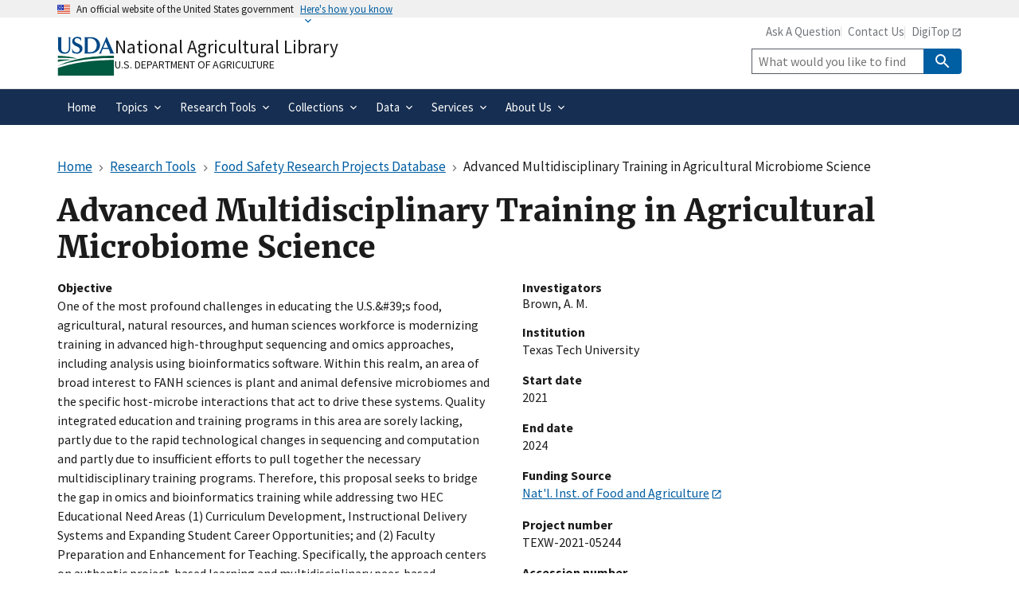

--- FILE ---
content_type: text/html; charset=UTF-8
request_url: https://www.nal.usda.gov/research-tools/food-safety-research-projects/advanced-multidisciplinary-training-agricultural
body_size: 11438
content:
<!DOCTYPE html>
<html lang="en" dir="ltr">
  <head>
    <meta charset="utf-8" />
<link rel="canonical" href="https://www.nal.usda.gov/research-tools/food-safety-research-projects/advanced-multidisciplinary-training-agricultural" />
<meta name="msvalidate.01" content="4A24138736DC6AE3D5589865B3297045" />
<meta name="google-site-verification" content="fVO2KZw8zCAz6pbIQWkKrFqKTe1Clkld5IDVAHLVqdE" />
<meta name="Generator" content="Drupal 11 (https://www.drupal.org)" />
<meta name="MobileOptimized" content="width" />
<meta name="HandheldFriendly" content="true" />
<meta name="viewport" content="width=device-width, initial-scale=1.0" />
<link rel="icon" href="/themes/custom/global_subtheme/favicon.ico" type="image/vnd.microsoft.icon" />

    <title>Advanced Multidisciplinary Training in Agricultural Microbiome Science | National Agricultural Library</title>
    <link rel="apple-touch-icon-precomposed" href="/themes/custom/nal_global/images/favicons/favicon-57.png">
    <link rel="apple-touch-icon-precomposed" sizes="72x72" href="/themes/custom/nal_global/images/favicons/favicon-72.png">
    <link rel="apple-touch-icon-precomposed" sizes="114x114" href="/themes/custom/nal_global/images/favicons/favicon-114.png">
    <link rel="apple-touch-icon-precomposed" sizes="144x144" href="/themes/custom/nal_global/images/favicons/favicon-144.png">
    <link rel="stylesheet" media="all" href="/sites/default/files/css/css_X5mcuRVqwVZICwecYUHyoOv07D5lPAWfOofLv4oudXM.css?delta=0&amp;language=en&amp;theme=global_subtheme&amp;include=[base64]" />
<link rel="stylesheet" media="all" href="/sites/default/files/css/css_kEyN-BTAjErt8Vth5hVmsVAKqmhbqhnV4V4iaA6AfDw.css?delta=1&amp;language=en&amp;theme=global_subtheme&amp;include=[base64]" />

    <script type="application/json" data-drupal-selector="drupal-settings-json">{"path":{"baseUrl":"\/","pathPrefix":"","currentPath":"fsrio_rpd\/19496","currentPathIsAdmin":false,"isFront":false,"currentLanguage":"en","theme":"themes\/custom\/global_subtheme"},"pluralDelimiter":"\u0003","suppressDeprecationErrors":true,"gtag":{"tagId":"G-3B6JN4Z2CV","consentMode":false,"otherIds":["G-ER98FFN75C"],"events":[],"additionalConfigInfo":[]},"ajaxPageState":{"libraries":"[base64]","theme":"global_subtheme","theme_token":null},"ajaxTrustedUrl":{"https:\/\/usdasearch.usda.gov\/search":true},"data":{"extlink":{"extTarget":false,"extTargetAppendNewWindowDisplay":true,"extTargetAppendNewWindowLabel":"(opens in a new window)","extTargetNoOverride":false,"extNofollow":false,"extTitleNoOverride":false,"extNoreferrer":false,"extFollowNoOverride":false,"extClass":"ext","extLabel":"(link is external)","extImgClass":false,"extSubdomains":false,"extExclude":"","extInclude":"","extCssExclude":".social-link,.usa-button,.important-links,.site-branding__usda","extCssInclude":"","extCssExplicit":"","extAlert":false,"extAlertText":"You are leaving a federal website to go to an external one.  We are not responsible for the content on external websites.","extHideIcons":false,"mailtoClass":"mailto","telClass":"","mailtoLabel":"(link sends email)","telLabel":"(link is a phone number)","extUseFontAwesome":false,"extIconPlacement":"append","extPreventOrphan":false,"extFaLinkClasses":"fa fa-external-link","extFaMailtoClasses":"fa fa-envelope-o","extAdditionalLinkClasses":"","extAdditionalMailtoClasses":"","extAdditionalTelClasses":"","extFaTelClasses":"fa fa-phone","allowedDomains":null,"extExcludeNoreferrer":""}},"sitewideAlert":{"refreshInterval":15000,"automaticRefresh":false},"user":{"uid":0,"permissionsHash":"4b5cff453117f61b075b66e9d8ead98e283c79491dda5dd5694e53e6f641ac4d"}}</script>
<script src="/sites/default/files/js/js_7s0mixeWYUgZmh6v40vyPc292NXDW6E_MSoj-Ee1Lig.js?scope=header&amp;delta=0&amp;language=en&amp;theme=global_subtheme&amp;include=[base64]"></script>
<script src="/modules/contrib/google_tag/js/gtag.js?t81x20"></script>
<script src="https://dap.digitalgov.gov/Universal-Federated-Analytics-Min.js?agency=USDA&amp;subagency=ARS-NAL&amp;siteplatform=Drupal" id="_fed_an_ua_tag" async></script>

  </head>
  <body>
        <a href="#main-content" class="visually-hidden focusable">
      Skip to main content
    </a>
    
      <div class="dialog-off-canvas-main-canvas" data-off-canvas-main-canvas>
    <section class="usa-banner" aria-label="Official website of the United States government">
  <div class="usa-accordion">
    <header class="usa-banner__header">
      <div class="usa-banner__inner">
        <div class="grid-col-auto">
          <img aria-hidden="true" class="usa-banner__header-flag" src="/themes/custom/nal_global/uswds/img/us_flag_small.png" alt="" />
        </div>
        <div class="grid-col-fill tablet:grid-col-auto" aria-hidden="true">
          <p class="usa-banner__header-text">An official website of the United States government</p>
          <p class="usa-banner__header-action">Here&apos;s how you know</p>
        </div>
        <button type="button" class="usa-accordion__button usa-banner__button" aria-expanded="false" aria-controls="gov-banner-default">
          <span class="usa-banner__button-text">Here&apos;s how you know</span>
        </button>
      </div>
    </header>
    <div class="usa-banner__content usa-accordion__content" id="gov-banner-default">
      <div class="grid-row grid-gap-lg">
        <div class="usa-banner__guidance tablet:grid-col-6">
          <svg width="40px" height="40px" class="usa-banner__icon usa-media-block__img banner-svg" id="dot_gov_icon" data-name="dot gov icon" xmlns="http://www.w3.org/2000/svg" viewBox="0 0 54 54">
            <defs>
              <style>
                .icon-dot-gov-1 {
                  fill: #007faa;
                }

                .icon-dot-gov-2 {
                  fill: none;
                  stroke: #046b99 !important;
                  stroke-miterlimit: 10;
                }
              </style>
            </defs>
            <title>dot gov icon</title>
            <path class="icon-dot-gov-1" d="M36.5,20.91v1.36H35.15a0.71,0.71,0,0,1-.73.68H18.23a0.71,0.71,0,0,1-.73-0.68H16.14V20.91l10.18-4.07Zm0,13.57v1.36H16.14V34.48a0.71,0.71,0,0,1,.73-0.68h18.9A0.71,0.71,0,0,1,36.5,34.48ZM21.57,23.62v8.14h1.36V23.62h2.71v8.14H27V23.62h2.71v8.14h1.36V23.62h2.71v8.14h0.63a0.71,0.71,0,0,1,.73.68v0.68H17.5V32.45a0.71,0.71,0,0,1,.73-0.68h0.63V23.62h2.71Z" />
            <circle class="icon-dot-gov-2" cx="27" cy="27.12" r="26" />
          </svg>
          <div class="usa-media-block__body">
            <p>
              <strong>Official websites use .gov</strong><br>
                A <strong>.gov</strong> website belongs to an official government organization in the United States.            </p>
          </div>
        </div>
        <div class="usa-banner__guidance tablet:grid-col-6">
          <svg width="40px" height="40px" class="usa-banner__icon usa-media-block__img banner-svg" id="https_icon" data-name="https icon" xmlns="http://www.w3.org/2000/svg" viewBox="0 0 54 54">
            <defs>
              <style>
                .icon-https-1 {
                  fill: #549500;
                }

                .icon-https-2 {
                  fill: none;
                  stroke: #458600;
                  stroke-miterlimit: 10;
                }
              </style>
            </defs>
            <title>https icon</title>
            <path class="icon-https-1" d="M34.72,34.84a1.29,1.29,0,0,1-1.29,1.29H20.57a1.29,1.29,0,0,1-1.29-1.29V27.12a1.29,1.29,0,0,1,1.29-1.29H21V23.26a6,6,0,0,1,12,0v2.57h0.43a1.29,1.29,0,0,1,1.29,1.29v7.72Zm-4.29-9V23.26a3.43,3.43,0,0,0-6.86,0v2.57h6.86Z" />
            <circle class="icon-https-2" cx="27" cy="27.12" r="26" />
          </svg>
          <div class="usa-media-block__body">
            <p>
              <strong>Secure .gov websites use HTTPS</strong><br>
                A <strong>lock</strong> ( <span class="icon-lock"><svg xmlns="http://www.w3.org/2000/svg" width="52" height="64" viewBox="0 0 52 64" class="usa-banner__lock-image" role="img" aria-hidden="true"><path fill="#000000" fill-rule="evenodd" d="M26 0c10.493 0 19 8.507 19 19v9h3a4 4 0 0 1 4 4v28a4 4 0 0 1-4 4H4a4 4 0 0 1-4-4V32a4 4 0 0 1 4-4h3v-9C7 8.507 15.507 0 26 0zm0 8c-5.979 0-10.843 4.77-10.996 10.712L15 19v9h22v-9c0-6.075-4.925-11-11-11z"/></svg></span> ) or <strong>https://</strong> means you’ve safely connected to the .gov website. Share sensitive information only on official, secure websites.            </p>
          </div>
        </div>
      </div>
    </div>
  </div>
</section>



<header data-component-id="nal_global:header__extended" class="usa-header usa-header--extended">
  <div class="usa-navbar">
    
<div data-component-id="nal_global:site_branding" class="nal-site-branding">
  <svg xmlns="http://www.w3.org/2000/svg" viewBox="0 0 147.04 100.58" aria-labelledby="usda-logo">
  <title id="usda-logo">USDA Logo</title>
  <defs>
    <style>.usda-logo-1{fill:#004785;}.usda-logo-2{fill:#005941;}</style>
  </defs>
  <g id="Layer_2" data-name="Layer 2">
    <g id="Layer_1-2" data-name="Layer 1">
      <path class="usda-logo-1" d="M33.36,4.09l-.19,25.36c0,10.54-6.26,14.63-14.69,14.63C11.22,44.08,2,40.86,2,29.88V4.09A3.16,3.16,0,0,0,0,1.3H11.9A3.11,3.11,0,0,0,10,4.09v26c0,4.34,1.49,10.48,9.55,10.48,7.38,0,10-4.84,10-11L29.45,4.09A3,3,0,0,0,27.78,1.3H35A3,3,0,0,0,33.36,4.09Z"/>
      <path class="usda-logo-1" d="M50.15,44.08a26.37,26.37,0,0,1-11.9-3l-.31-10.48c1.18,4.4,4.9,10.23,11.35,10.23,6.13,0,8-4.4,8-7.44,0-6-5.39-6.76-11-9.8s-8.19-6.51-8.19-11.22C38.06,4,45.94.62,51.58.62a19.92,19.92,0,0,1,9.36,2.29l.31,9.18c-.87-3.29-4.4-8.25-10.35-8.25-4.72,0-6.58,3.29-6.58,6,0,3.78,2.67,5.2,8.5,7.87S64.6,22.44,64.6,31.06C64.6,38.81,57.78,44.08,50.15,44.08Z"/>
      <path class="usda-logo-1" d="M84.62,43.46H68.69a3.08,3.08,0,0,0,1.61-2.79V4.09A3,3,0,0,0,68.69,1.3H85.18c20.4,0,24.49,14.45,24.49,20.46C109.67,32.55,101.36,43.46,84.62,43.46ZM83.88,4.4c-1.49,0-4.78,0-5.71.13V40.24h5c14,0,17.92-9.43,17.92-18.48C101.05,14.32,96.71,4.4,83.88,4.4Z"/>
      <path class="usda-logo-1" d="M133.77,43.46c1.62-.87,1.93-1.73,1.49-3-.18-.62-1.8-4.4-3.53-8.61H116.54a89.58,89.58,0,0,0-3.47,8.55c-.56,1.49-.25,2.36,1.42,3.1h-8.55a7.38,7.38,0,0,0,2.91-3C110,38.07,126.33,0,126.33,0s16.5,38.07,17.61,40.42a5.45,5.45,0,0,0,3.1,3ZM124,13.39s-4.22,10.54-6.2,15.19H130.3C127.39,21.7,124,13.39,124,13.39Z"/>
      <path class="usda-logo-2" d="M145.18,49.42S55,47.18,1.52,75.65c0,0,56.63-22.39,143.66-20.15Z"/>
      <path class="usda-logo-2" d="M1.52,49.42s30.4.32,49.27,7.36c0,0-38.71-3.2-49.27-1.6Z"/>
      <path class="usda-logo-2" d="M1.52,59.34s21.76-1,34.88.32c0,0-31.68,3.84-34.88,5.44Z"/>
      <path class="usda-logo-2" d="M130.23,60.32h-.47C103.53,60.83,48.51,64,1.54,80.59v20l143.66,0V60.32S139.62,60.15,130.23,60.32Z"/>
    </g>
  </g>
</svg>

  <div class="nal-site-branding__text">
          <div class="nal-site-branding__site-name"><a href="/" title="Home" rel="home">National Agricultural Library</a></div>
        <div class="nal-site-branding__usda site-branding__usda"><a href="https://www.usda.gov">U.S. Department of Agriculture</a></div>
  </div>
</div>

    <button data-component-id="nal_global:menu_button" class="usa-menu-btn cursor-pointer" type="button">Menu</button>

  </div>
  <nav aria-label="Primary navigation" class="usa-nav">
    <div class="usa-nav__inner">
      
<button class="usa-nav__close nal-close-button bg-transparent border-0 cursor-pointer" data-component-id="nal_global:close_button">
  <svg aria-hidden="true" class="usa-icon" focusable="false" role="img"><use href="/themes/custom/nal_global/uswds/img/sprite.svg#close"></use></svg>
  <span class="usa-sr-only">Close</span>
</button>


      <div class="usa-nav__secondary">
            
<ul id="block-global-subtheme-secondarylinks" data-component-id="nal_global:secondary_links" class="usa-nav__secondary-links">
      <li class="usa-nav__secondary-item">
      <a href="/ask-question" data-drupal-link-system-path="node/14">Ask A Question</a>
    </li>
      <li class="usa-nav__secondary-item">
      <a href="/contact-us" data-drupal-link-system-path="node/10">Contact Us</a>
    </li>
      <li class="usa-nav__secondary-item">
      <a href="https://digitop.nal.usda.gov/">DigiTop</a>
    </li>
  </ul>


<div id="block-global-subtheme-webform-usasearch" class="block block-webform block-webform-block">
  
    
      <form class="webform-submission-form webform-submission-add-form webform-submission-usasearch-form webform-submission-usasearch-add-form webform-submission-usasearch-fsrio_rpd_project-19496-form webform-submission-usasearch-fsrio_rpd_project-19496-add-form usa-search usa-search--small js-webform-details-toggle webform-details-toggle" role="search" data-drupal-selector="webform-submission-usasearch-fsrio-rpd-project-19496-add-form" action="https://usdasearch.usda.gov/search" method="get" id="webform-submission-usasearch-fsrio-rpd-project-19496-add-form" accept-charset="UTF-8">
  
  <div class="js-webform-type-search webform-type-search js-form-item form-item form-type-search js-form-type-search form-item-query js-form-item-query form-no-label">
      <label for="edit-query" class="usa-label visually-hidden">Site Search</label>
        <input class="usagov-search-autocomplete form-search usa-input" data-drupal-selector="edit-query" type="search" id="edit-query" name="query" size="60" maxlength="128" placeholder="What would you like to find?" />

        </div>
<input data-drupal-selector="edit-affiliate" type="hidden" name="affiliate" value="www.nal.usda.gov" />
<div data-drupal-selector="edit-actions" class="form-actions webform-actions js-form-wrapper form-wrapper" id="edit-actions--rtI_5FcpBJ8">
          
<button class="webform-button--submit button button--primary js-form-submit form-submit usa-button" data-drupal-selector="edit-actions-submit" type="submit" id="edit-actions-submit" name="op" value="Search" data-component-id="nal_global:button"><svg aria-hidden="true" class="usa-icon" focusable="false" role="img"><use href="/themes/custom/nal_global/uswds/img/sprite.svg#search"></use></svg>
<span class="nal-button__text">Search</span>
</button>




</div>


  
</form>

  </div>



  
      </div>

          
                    <ul data-component-id="nal_global:primary_navigation" class="usa-nav__primary usa-accordion">
                <li class="usa-nav__primary-item">
        
                          <a href="/" class="usa-nav-link" data-drupal-link-system-path="&lt;front&gt;"><span>Home</span></a>
        
              </li>
                <li class="usa-nav__primary-item">
        
                          
          <button class="usa-accordion__button usa-nav__link" aria-expanded="false" aria-controls="extended-nav-section-2"><span>Topics</span></button>
        
                                                <ul id="extended-nav-section-2" hidden class="usa-nav__submenu">
                <li class="usa-nav__submenu-item">
        
                          <a href="/animal-health-and-welfare" data-drupal-link-system-path="node/126"><span>Animal Health and Welfare</span></a>
        
              </li>
                <li class="usa-nav__submenu-item">
        
                          <a href="/economics-business-and-trade" data-drupal-link-system-path="node/136"><span>Economics, Business, and Trade</span></a>
        
              </li>
                <li class="usa-nav__submenu-item">
        
                          <a href="/farms-and-agricultural-production-systems" data-drupal-link-system-path="node/134"><span>Farms and Agricultural Production Systems</span></a>
        
              </li>
                <li class="usa-nav__submenu-item">
        
                          <a href="/human-nutrition-and-food-safety" data-drupal-link-system-path="node/141"><span>Human Nutrition and Food Safety</span></a>
        
              </li>
                <li class="usa-nav__submenu-item">
        
                          <a href="/natural-resources-conservation-environment" data-drupal-link-system-path="node/132"><span>Natural Resources, Conservation, and Environment</span></a>
        
              </li>
                <li class="usa-nav__submenu-item">
        
                          <a href="/plant-production-gardening" data-drupal-link-system-path="node/135"><span>Plant Production and Gardening</span></a>
        
              </li>
                <li class="usa-nav__submenu-item">
        
                          <a href="/rural-development-communities" data-drupal-link-system-path="node/125"><span>Rural Development and Communities</span></a>
        
              </li>
                <li class="usa-nav__submenu-item">
        
                          <a href="/topics" data-drupal-link-system-path="node/479"><span>All Topics</span></a>
        
              </li>
        </ul>
  
              </li>
                <li class="usa-nav__primary-item">
        
                          
          <button class="usa-accordion__button usa-nav__link" aria-expanded="false" aria-controls="extended-nav-section-3"><span>Research Tools</span></button>
        
                                                <ul id="extended-nav-section-3" hidden class="usa-nav__submenu">
                <li class="usa-nav__submenu-item">
        
                          <a href="https://search.nal.usda.gov" title="SEARCH the National Agricultural Library"><span>NAL SEARCH</span></a>
        
              </li>
                <li class="usa-nav__submenu-item">
        
                          <a href="https://search.nal.usda.gov/discovery/search?vid=01NAL_INST:MAIN&amp;search_scope=pubag"><span>PubAg</span></a>
        
              </li>
                <li class="usa-nav__submenu-item">
        
                          <a href="https://agdatacommons.nal.usda.gov"><span>Ag Data Commons</span></a>
        
              </li>
                <li class="usa-nav__submenu-item">
        
                          <a href="https://search.nal.usda.gov/discovery/search?vid=01NAL_INST:MAIN&amp;search_scope=agricola"><span>AGRICOLA</span></a>
        
              </li>
                <li class="usa-nav__submenu-item">
        
                          <a href="https://lod.nal.usda.gov/" title="National Agricultural Library (NALT) Concept Space"><span>NALT Concept Space</span></a>
        
              </li>
                <li class="usa-nav__submenu-item">
        
                          <a href="https://fdc.nal.usda.gov/"><span>Food Data Central</span></a>
        
              </li>
                <li class="usa-nav__submenu-item">
        
                          <a href="/research-tools/food-safety-research-projects" data-drupal-link-system-path="node/215"><span>Food Safety Research Projects Database</span></a>
        
              </li>
                <li class="usa-nav__submenu-item">
        
                          <a href="https://archivesspace.nal.usda.gov/"><span>Manuscript Collections Search</span></a>
        
              </li>
                <li class="usa-nav__submenu-item">
        
                          <a href="/research-tools/research-tools" data-drupal-link-system-path="node/163"><span>All Research Tools</span></a>
        
              </li>
        </ul>
  
              </li>
                <li class="usa-nav__primary-item">
        
                          
          <button class="usa-accordion__button usa-nav__link" aria-expanded="false" aria-controls="extended-nav-section-4"><span>Collections</span></button>
        
                                                <ul id="extended-nav-section-4" hidden class="usa-nav__submenu">
                <li class="usa-nav__submenu-item">
        
                          <a href="https://naldc.nal.usda.gov" title="Link to the National Agricultural Library Digital Collections"><span>Digital Collections</span></a>
        
              </li>
                <li class="usa-nav__submenu-item">
        
                          <a href="/collections/exhibits" data-drupal-link-system-path="node/658"><span>Exhibits</span></a>
        
              </li>
                <li class="usa-nav__submenu-item">
        
                          <a href="/collections/special-collections" data-drupal-link-system-path="node/657"><span>Special Collections</span></a>
        
              </li>
                <li class="usa-nav__submenu-item">
        
                          <a href="/collections/stories" data-drupal-link-system-path="node/137"><span>Stories From the Collection</span></a>
        
              </li>
                <li class="usa-nav__submenu-item">
        
                          <a href="/collections/government-documents" data-drupal-link-system-path="node/758"><span>Government Documents</span></a>
        
              </li>
                <li class="usa-nav__submenu-item">
        
                          <a href="/all-collections" data-drupal-link-system-path="node/484"><span>All Collections</span></a>
        
              </li>
        </ul>
  
              </li>
                <li class="usa-nav__primary-item">
        
                          
          <button class="usa-accordion__button usa-nav__link" aria-expanded="false" aria-controls="extended-nav-section-5"><span>Data</span></button>
        
                                                <ul id="extended-nav-section-5" hidden class="usa-nav__submenu">
                <li class="usa-nav__submenu-item">
        
                          <a href="/services/data-management-planning" data-drupal-link-system-path="node/864"><span>Data Management Planning Services</span></a>
        
              </li>
                <li class="usa-nav__submenu-item">
        
                          <a href="/services/data-management-planning#toc-create-a-dmp" data-drupal-link-system-path="node/864"><span>Create a DMP</span></a>
        
              </li>
                <li class="usa-nav__submenu-item">
        
                          <a href="/services/data-management-planning#toc-dmp-feedback-and-review" data-drupal-link-system-path="node/864"><span>DMP Feedback and Review</span></a>
        
              </li>
                <li class="usa-nav__submenu-item">
        
                          <a href="/services/data-management-planning#toc-find-a-data-repository" title="Resources for finding a suitable data repository" data-drupal-link-system-path="node/864"><span>Find a Data Repository</span></a>
        
              </li>
                <li class="usa-nav__submenu-item">
        
                          <a href="/services/data-management-planning#toc-data-management-glossary" title="Helpful definitions of Data Management terminology" data-drupal-link-system-path="node/864"><span>Data Management Glossary</span></a>
        
              </li>
                <li class="usa-nav__submenu-item">
        
                          <a href="/services/data-management-planning#toc-data-management-videos" data-drupal-link-system-path="node/864"><span>Data Management Videos</span></a>
        
              </li>
        </ul>
  
              </li>
                <li class="usa-nav__primary-item">
        
                          
          <button class="usa-accordion__button usa-nav__link" aria-expanded="false" aria-controls="extended-nav-section-6"><span>Services</span></button>
        
                                                <ul id="extended-nav-section-6" hidden class="usa-nav__submenu">
                <li class="usa-nav__submenu-item">
        
                          <a href="/services/public-access" data-drupal-link-system-path="node/175"><span>Public Access and Open Science at USDA</span></a>
        
              </li>
                <li class="usa-nav__submenu-item">
        
                          <a href="/services/data-management-planning" data-drupal-link-system-path="node/864"><span>Data Management Planning</span></a>
        
              </li>
                <li class="usa-nav__submenu-item">
        
                          <a href="/services/agdatacommons" data-drupal-link-system-path="node/818"><span>Ag Data Commons User Guide</span></a>
        
              </li>
                <li class="usa-nav__submenu-item">
        
                          <a href="https://digitop.nal.usda.gov/"><span>DigiTop</span></a>
        
              </li>
                <li class="usa-nav__submenu-item">
        
                          <a href="/borrow-materials" data-drupal-link-system-path="node/11"><span>Borrow Materials</span></a>
        
              </li>
                <li class="usa-nav__submenu-item">
        
                          <a href="/ask-question" data-drupal-link-system-path="node/14"><span>Reference and Research</span></a>
        
              </li>
                <li class="usa-nav__submenu-item">
        
                          <a href="/services" data-drupal-link-system-path="node/165"><span>All Services</span></a>
        
              </li>
        </ul>
  
              </li>
                <li class="usa-nav__primary-item">
        
                          
          <button class="usa-accordion__button usa-nav__link" aria-expanded="false" aria-controls="extended-nav-section-7"><span>About Us</span></button>
        
                                                <ul id="extended-nav-section-7" hidden class="usa-nav__submenu">
                <li class="usa-nav__submenu-item">
        
                          <a href="/about-the-library" data-drupal-link-system-path="node/3"><span>About the Library</span></a>
        
              </li>
                <li class="usa-nav__submenu-item">
        
                          <a href="/about-us/events" data-drupal-link-system-path="node/171"><span>Events</span></a>
        
              </li>
                <li class="usa-nav__submenu-item">
        
                          <a href="/programs" data-drupal-link-system-path="node/100"><span>Program Areas</span></a>
        
              </li>
                <li class="usa-nav__submenu-item">
        
                          <a href="/about-us/internships" data-drupal-link-system-path="node/13"><span>Internships</span></a>
        
              </li>
                <li class="usa-nav__submenu-item">
        
                          <a href="/contact-us" data-drupal-link-system-path="node/10"><span>Contact Us</span></a>
        
              </li>
        </ul>
  
              </li>
        </ul>
  






      </div>
  </nav>
</header>


  <div class="grid-container">
    <div class="grid-row grid-gap">

                  <section class="tablet:grid-col-12">

                                      <div class="highlighted">  <div class="region region--highlighted">
    <div id="block-global-subtheme-sitewidealert" class="block block-sitewide-alert-block">
  
    
      <div data-sitewide-alert role="banner"></div>
  </div>
<div data-drupal-messages-fallback class="hidden"></div>

  </div>
</div>
                  
                                      
                  
                          <main id="main-content">
              <div class="region region--content">
    <div id="block-global-subtheme-breadcrumbs" class="block block-system block-system-breadcrumb-block">
  
    
        
<nav data-component-id="nal_global:breadcrumbs" aria-label="Breadcrumbs" class="usa-breadcrumb">
  <ol class="usa-breadcrumb__list">
                <li class="usa-breadcrumb__list-item">
                  <a href="/" class="usa-breadcrumb__link"><span>Home</span></a>
              </li>
                <li class="usa-breadcrumb__list-item">
                  <a href="https://www.nal.usda.gov/research-tools/research-tools" class="usa-breadcrumb__link"><span>Research Tools</span></a>
              </li>
                <li class="usa-breadcrumb__list-item">
                  <a href="https://www.nal.usda.gov/research-tools/food-safety-research-projects" class="usa-breadcrumb__link"><span>Food Safety Research Projects Database</span></a>
              </li>
                              <li class="usa-breadcrumb__list-item usa-current" aria-current="page">
                  <span>Advanced Multidisciplinary Training in Agricultural Microbiome Science</span>
              </li>
      </ol>
</nav>



  </div>
<div id="block-global-subtheme-page-title" class="block block-core block-page-title-block">
  
    
      
  <h1 class="margin-top-0">Advanced Multidisciplinary Training in Agricultural Microbiome Science</h1>


  </div>
<div id="block-global-subtheme-content" class="block block-system block-system-main-block">
  
    
      

<article class="fsrio-rpd-project fsrio-rpd-project--view-mode-full">

  
    

  <div>
        
  <div class="layout">
    
    <div class="layout__container grid-row grid-gap-4">
        <div class="layout__region layout__region--first tablet:grid-col-6">
    <div class="block block-layout-builder block-field-blockfsrio-rpd-projectfsrio-rpd-projectobjective">
  
    
      
  <div class="field field--name-objective field--type-text-with-summary field--label-above">
    <div class="field__label">Objective</div>
              <div class="field__item"><p>One of the most profound challenges in educating the U.S.&amp;#39;s food, agricultural, natural resources, and human sciences workforce is modernizing training in advanced high-throughput sequencing and omics approaches, including analysis using bioinformatics software. Within this realm, an area of broad interest to FANH sciences is plant and animal defensive microbiomes and the specific host-microbe interactions that act to drive these systems. Quality integrated education and training programs in this area are sorely lacking, partly due to the rapid technological changes in sequencing and computation and partly due to insufficient efforts to pull together the necessary multidisciplinary training programs. Therefore, this proposal seeks to bridge the gap in omics and bioinformatics training while addressing two HEC Educational Need Areas (1) Curriculum Development, Instructional Delivery Systems and Expanding Student Career Opportunities; and (2) Faculty Preparation and Enhancement for Teaching. Specifically, the approach centers on authentic project-based learning and multidisciplinary peer-based mentoring, implemented through three new Course-based Undergraduate Research Experiences (CUREs) and piloting of a new Master&amp;#39;s of Science concentration in the focal areas of host-microbe genomics, animal and plant microbiomes, and bioinformatics. The project will also facilitate advanced faculty training in these critical areas for four faculty from different departments. Through rigorous pedagogical practices in teaching students real-world cutting-edge tools, this project will provide core competencies for approximately 194 students in baccalaureate and master&amp;#39;s programs at Texas Tech University. It is anticipated that trainees from this program may become future trainers, exponentially expanding the future omics- and bioinformatics-trained FANH workforce.The project&amp;#39;s main objective is to change education in FANH-related fields (food, agricultural, natural resources, and human sciences) through modernizing training in methods, design, and analysis by creating a curriculum of core multidisciplinary courses. The curriculum centers on experiential education or Learning by Doing (LD), which has been extensively evaluated as one of the most powerful learning approaches, and Authentic Problem-Based Learning (PBL) which is one of the most powerful ways to attract, engage, and train college-level students to become leaders in the future workforce. The new curricula include new cross-listed &quot;CUREs&quot; (Course-based Undergraduate Research Experiences) and a new cross-listed Master&amp;#39;s degree concentration. Specifically, the target objectives (depicted in Figure 1) are:(1) To create and test three CUREs titled &quot;Host-Microbe Genomic Frontiers&quot;, &quot;Plant and Animal Microbiomes,&quot; &quot;Bioinformatic Problem-Solving&quot; associated with follow-up summer internship opportunities, 1.1 Start-up phase: develop detailed syllabus, curriculum content, set-up academic program cross-listings with registrar, and create and distribute recruitment materials.   1.2 Run the courses, assess student and TA feedback, and refine the content for a second run of the courses, select and train summer interns.   1.3 Close-out phase: final analysis of CURES, preparation of research and educational manuscripts for publication and reports. Develop/negotiate plans for continuation and/or dissemination. (2) To create and test a new Master of Science concentration in &quot;Microbiome Sciences,&quot; 2.1 Start-up phase: develop detailed MS program description, course-requirements or recommendations, integrated course syllabi and program cross-listings, and advertise and recruit the first cohorts into the program.   2.2 Run the MS concentration and assess graduate student and faculty feedback on the effectiveness of the programs in achieving departmental, college, and university objectives. and(3) To prepare faculty with additional advanced trainings in Big Data, Multi-Omics, and NCBI-integrated software coding to help implement and improve these NGS-centered FANH training programs at TTU. 3.1 Identify ideal training schedules and modes (in-person and remote) for lead PI advanced trainings. PI participates in trainings. After trainings occur, evaluate each training for its educational improvement outcomes for students.</p>
</div>
          </div>


  </div>

  </div>

  <div class="layout__region layout__region--second tablet:grid-col-6">
    <div class="block block-layout-builder block-field-blockfsrio-rpd-projectfsrio-rpd-projectinvestigator">
  
    
      
  <div class="field field--name-investigator field--type-string field--label-above">
    <div class="field__label">Investigators</div>
          <div>
              <span>Brown, A. M.</span>              </div>
      </div>


  </div>
<div class="block block-layout-builder block-field-blockfsrio-rpd-projectfsrio-rpd-projectinstitution">
  
    
      
  <div class="field field--name-institution field--type-string field--label-above">
    <div class="field__label">Institution</div>
          <div class="field__items">
              <div class="field__item">Texas Tech University</div>
              </div>
      </div>


  </div>
<div class="block block-layout-builder block-field-blockfsrio-rpd-projectfsrio-rpd-projectstart-date">
  
    
      
  <div class="field field--name-start-date field--type-integer field--label-above">
    <div class="field__label">Start date</div>
              <div class="field__item">2021</div>
          </div>


  </div>
<div class="block block-layout-builder block-field-blockfsrio-rpd-projectfsrio-rpd-projectend-date">
  
    
      
  <div class="field field--name-end-date field--type-integer field--label-above">
    <div class="field__label">End date</div>
              <div class="field__item">2024</div>
          </div>


  </div>
<div class="block block-layout-builder block-field-blockfsrio-rpd-projectfsrio-rpd-projectfunding-source">
  
    
      
  <div class="field field--name-funding-source field--type-entity-reference field--label-above">
    <div class="field__label">Funding Source</div>
          <div class="field__items">
              <div class="field__item"><a href="https://portal.nifa.usda.gov/enterprise-search/?btnG.x=19&amp;btnG.y=7&amp;client=reeis_facet&amp;filter=0&amp;getfields=Progress+Year.Knowledge+Area.Science.Subject.Type.Keywords.FDC.State.Grantee+Type.Project+Type.Sponsoring+Agency.Award+Amount+Range.Grant+Award+Year&amp;output=xml_no_dtd&amp;proxystylesheet=reeis_facet&amp;q=&amp;site=CRIS_FACETS">Nat&#039;l. Inst. of Food and Agriculture</a></div>
              </div>
      </div>


  </div>
<div class="block block-layout-builder block-field-blockfsrio-rpd-projectfsrio-rpd-projectproject-number">
  
    
      
  <div class="field field--name-project-number field--type-string field--label-above">
    <div class="field__label">Project number</div>
              <div class="field__item">TEXW-2021-05244</div>
          </div>


  </div>
<div class="block block-layout-builder block-field-blockfsrio-rpd-projectfsrio-rpd-projectaccession-number">
  
    
      
  <div class="field field--name-accession-number field--type-string field--label-above">
    <div class="field__label">Accession number</div>
              <div class="field__item">1027042</div>
          </div>


  </div>
<div class="block block-layout-builder block-field-blockfsrio-rpd-projectfsrio-rpd-projectcategory">
  
    
      
  <div class="field field--name-category field--type-entity-reference field--label-above">
    <div class="field__label">Categories</div>
          <div class="field__items">
              <div class="field__item"><a href="/research-tools/food-safety-research-projects/search?f%5B0%5D=category%3A52" rel="nofollow">Education and Training</a></div>
          <div class="field__item"><a href="/research-tools/food-safety-research-projects/search?f%5B0%5D=category%3A15" rel="nofollow">Chemical Contaminants</a></div>
          <div class="field__item"><a href="/research-tools/food-safety-research-projects/search?f%5B0%5D=category%3A83" rel="nofollow">Heavy Metals</a></div>
              </div>
      </div>


  </div>
<div class="block block-layout-builder block-field-blockfsrio-rpd-projectfsrio-rpd-projectsource-url">
  
    
      
            <div class="field__item"><a href="https://portal.nifa.usda.gov/web/crisprojectpages/1027042.html" class="usa-button">View this project</a></div>
      

  </div>

  </div>
    </div>

    <div class="layout__background"></div>
  </div>

  <div class="layout layout--onecol">
    <div >
      
    </div>
  </div>

  </div>

</article>


  </div>

  </div>

          </main>
              </section>

            
                </div>
  </div>

  <footer class="usa-footer">
                  <div class="usa-footer__primary-section">
          <div class="grid-container">
              <div class="region region--footer">
      
<nav id="block-global-subtheme-footer" data-component-id="nal_global:footer_navigation" class="usa-footer__nav" aria-label="Footer menu">
  
    
  <ul class="grid-row grid-gap">
          <li class="usa-footer__primary-content">
        <a href="/" class="usa-footer__primary-link" data-drupal-link-system-path="&lt;front&gt;">Home</a>
      </li>
          <li class="usa-footer__primary-content">
        <a href="https://www.nal.usda.gov/sitemap" class="usa-footer__primary-link">Sitemap</a>
      </li>
      </ul>
</nav>


<div id="block-global-subtheme-socialmediaicons" class="block block-nal-social-icons block-social-icons-block">
  
    
      <ul class="social-links">
              <li><a href="https://www.facebook.com/USDA" class="social-link social-link--facebook"><span class="visually-hidden">Facebook</span></a></li>
              <li><a href="https://twitter.com/National_Ag_Lib" class="social-link social-link--twitter"><span class="visually-hidden">Twitter</span></a></li>
              <li><a href="https://www.youtube.com/user/NationalAgLibrary" class="social-link social-link--youtube"><span class="visually-hidden">YouTube</span></a></li>
  </ul>


  </div>

  </div>

          </div>
        </div>
          
          <div class="usa-footer__secondary-section">
        <div class="grid-container">
          
<nav class="nal-government-links grid-row" aria-label="Government Links">
  <ul class="nal-government-links__list tablet:grid-col-12">
          <li class="nal-government-links__list-item">
        <a href="https://www.usda.gov/policies-and-links" class="nal-government-links__link">Policies and Links</a>
      </li>
          <li class="nal-government-links__list-item">
        <a href="https://www.usda.gov/plain-writing" class="nal-government-links__link">Plain Writing</a>
      </li>
          <li class="nal-government-links__list-item">
        <a href="https://www.ars.usda.gov/oc/foia/freedom-of-information-act-and-privacy-act-reference-guide/" class="nal-government-links__link">FOIA</a>
      </li>
          <li class="nal-government-links__list-item">
        <a href="https://www.usda.gov/accessibility-statement" class="nal-government-links__link">Accessibility Statement</a>
      </li>
          <li class="nal-government-links__list-item">
        <a href="https://www.usda.gov/privacy-policy" class="nal-government-links__link">Privacy Policy</a>
      </li>
          <li class="nal-government-links__list-item">
        <a href="https://www.usda.gov/non-discrimination-statement" class="nal-government-links__link">Non-Discrimination Statement</a>
      </li>
          <li class="nal-government-links__list-item">
        <a href="https://www.usda.gov/about-usda/general-information/staff-offices/office-assistant-secretary-civil-rights" class="nal-government-links__link">Office of the Assistant Secretary for Civil Rights (OASCR)</a>
      </li>
          <li class="nal-government-links__list-item">
        <a href="https://www.ars.usda.gov/docs/quality-of-information/" class="nal-government-links__link">Information Quality</a>
      </li>
          <li class="nal-government-links__list-item">
        <a href="https://www.ars.usda.gov" class="nal-government-links__link">Agricultural Research Service</a>
      </li>
          <li class="nal-government-links__list-item">
        <a href="https://www.usda.gov" class="nal-government-links__link">USDA.gov</a>
      </li>
          <li class="nal-government-links__list-item">
        <a href="https://www.usa.gov" class="nal-government-links__link">USA.gov</a>
      </li>
          <li class="nal-government-links__list-item">
        <a href="https://www.whitehouse.gov" class="nal-government-links__link">WhiteHouse.gov</a>
      </li>
      </ul>
  </nav>

        </div>
      </div>
      </footer>


  </div>

    
    <script src="/core/assets/vendor/jquery/jquery.min.js?v=4.0.0-rc.1"></script>
<script src="/sites/default/files/js/js_dhEqUUPN22a2Bd9Wuq_M0OzTih6ANiZvdWxUDIzfIY8.js?scope=footer&amp;delta=1&amp;language=en&amp;theme=global_subtheme&amp;include=[base64]"></script>

  </body>
</html>

